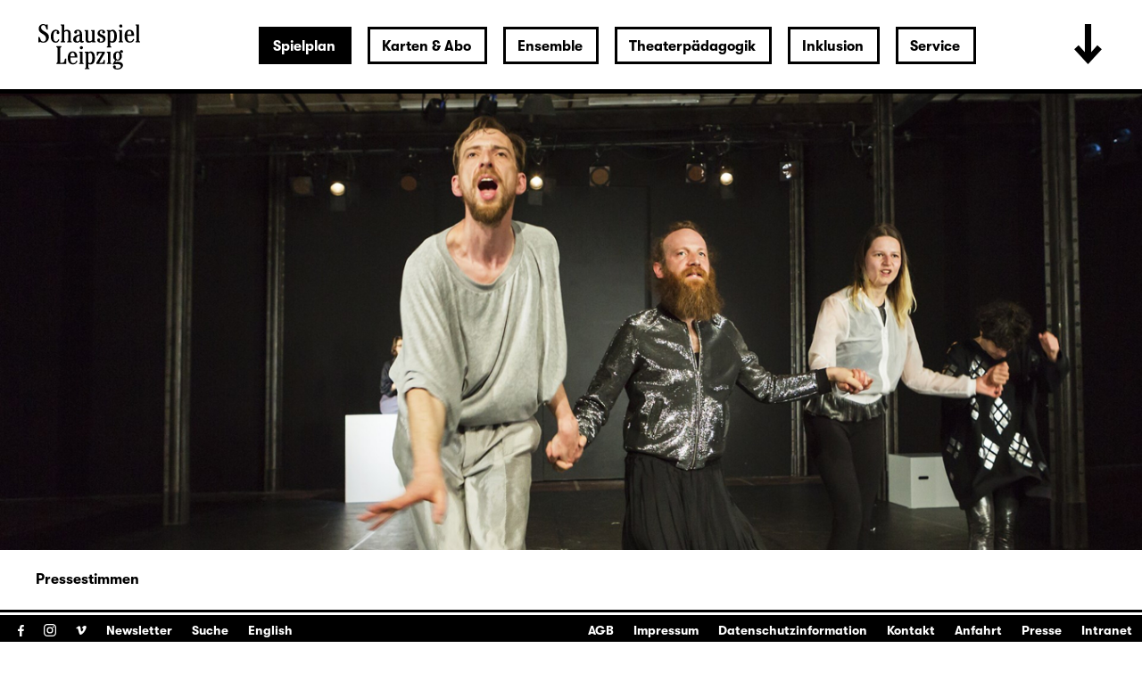

--- FILE ---
content_type: text/html; charset=utf-8
request_url: https://www.schauspiel-leipzig.de/spielplan/archiv/s/slave-to-the-rhythm/
body_size: 39123
content:


<!DOCTYPE html>
<!--[if lt IE 7]>				<html lang="de" class="no-js ie lt-ie9 lt-ie8 lt-ie7 ie6"> <![endif]-->
<!--[if IE 7]>					<html lang="de" class="no-js ie lt-ie9 lt-ie8 ie7"> <![endif]-->
<!--[if IE 8]>					<html lang="de" class="no-js ie lt-ie9 ie8"> <![endif]-->
<!--[if IE 9]>					<html lang="de" class="no-js ie ie9"> <![endif]-->
<!--[if (gt IE 9)|!(IE)]><!-->
<html lang="de" class="no-js">
<!--<![endif]-->

<head><meta charset="utf-8" /><title>
	slave to the rhythm, Hermann Heisig (Leipzig/Berlin) / Artists in Residence | Schauspiel Leipzig
</title><meta name="description" content="slave to the rhythm, Hermann Heisig (Leipzig/Berlin) / Artists in Residence, Konzept, Choreographie, Tanz: Hermann Heisig, Tanz &amp; Klavier: Elpida Orfanidou, Tanz: Pieter Ampe, Jessica Batut, Alma Toaspern, Musik: Gunnar Wendel aka Kassem Mosse, Bühne &amp; Kostüme: Marie Gerstenberger, Licht: Thomas Achtner, Produktionsleitung: Susanne Ogan" /><meta name="keywords" content="Schauspiel, Theater, Archiv, slave to the rhythm, Hermann Heisig (Leipzig/Berlin) / Artists in Residence, Hermann Heisig, Elpida Orfanidou, Pieter Ampe, Jessica Batut, Alma Toaspern, Gunnar Wendel aka Kassem Mosse, Marie Gerstenberger, Thomas Achtner, Susanne Ogan" /><meta http-equiv="X-UA-Compatible" content="IE=edge">
<meta name="viewport" content="width=device-width, initial-scale=1.0, minimum-scale=1.0, maximum-scale=1.0, user-scalable=0">

<link rel="apple-touch-icon" sizes="180x180" href="/apple-touch-icon.png">
<link rel="icon" type="image/png" sizes="32x32" href="/favicon-32x32.png">
<link rel="icon" type="image/png" sizes="16x16" href="/favicon-16x16.png">
<link rel="manifest" href="/site.webmanifest">
<link rel="mask-icon" href="/safari-pinned-tab.svg" color="#000000">
<meta name="msapplication-TileColor" content="#fffefe">
<meta name="theme-color" content="#ffffff">

<!-- meta tags for seo -->
<meta name="author" content="Schauspiel Leipzig" />
<meta name="generator" content="spiritec WebCMS für Opernhäuser und Theater" />
<meta name="robots" content="index, follow" />
<meta property="og:image" content="https://www.schauspiel-leipzig.de/content-images/socialmediashare/adcfbc6af6f4a70ea375e7d60e5a6a7e/1797/slave_to_the_rhythm_04.jpg" />
<link rel="canonical" href="https://www.schauspiel-leipzig.de/spielplan/archiv/s/slave-to-the-rhythm/" />
<link href="/resources/css-bundles/all?v=ZuABwAJ2kXlRVmMe6rLjEMnLdm7i4a6wqiKKdHlJy6M1" rel="stylesheet"/>


<script src="/js-bundles/head?v=Dn2bSfOk87wKVbtYuhUj64xvvkJeLNr1CDzouEpD-w41"></script>

<script type="text/javascript">
    var SYSTEMURLBASE = '/';
    var CALLBACKURLBASE = '/callbacks/';
    var RESOURCES = {
        "IMAGE_ENLARGE": "Vergr&#246;&#223;ern",
        "IMAGE_REDUCE": "Verkleinern",
        "PRESSCART_ERROR_EMAIL": "Bitte geben Sie Ihre E-Mail an.",
        "PRESSCART_ERROR_EDITORIALDEPARTMENT": "Bitte geben Sie Ihre Redaktion an.",
        "PRESSCART_FEEDBACK_DOCUMENTSSENT": "Ihre Pressemappe wurde Ihnen per E-Mail an die angegebene Adresse zugestellt.",
        "PRESSCART_REMOVEFROMCART": "Auswahl aufheben"
    };
    var PARAMETERNAMES = {
        "SEARCHTERM": "suchbegriff",
        "SEARCHPAGE": "seite"
    };
</script>
</head>
<body id="ctl00_BodyElement" class="ua-chrome dev-desktoppc language-de">
    <script>document.documentElement.className = document.documentElement.className.replace(/\bno-js\b/, 'js');</script>
	<a id="top"></a>
        
    <div id="js-popup-hook" style="display: none;"></div>
    <div class="fullsize-wrapper js-marker-fullsize-image-popup" style="display: none;">
    <div class="fullsize-close-wrapper"><div class="inner"><div class="row"><div class="col l-17 l-centered"><div class="fullsize-close-position"><a href="#" class="fullsize-close"></a></div></div></div></div></div><!-- // fullsize-close-wrapper -->
    <div class="fullsize"><div class="fullsize-strip"><div class="fullsize-item"><div class="fullsize-media show-loader"><div class="preloading-loader-animation"></div><img src="/resources/img/blank.png" class="fullsize-media-image" alt=""></div><!-- // fullsize-media-inner --><div class="fullsize-caption"><div class="inner"><div class="row"><div class="col l-17 l-centered"><div class="fullsize-caption-content"><div class="fullsize-caption-pagenumber -color-scheme-1"></div><div class="fullsize-caption-text"><div class="richtext -color-scheme-1"><span class="js-variable-subtitle"></span><span class="js-variable-photographer"></span></div></div><!-- // fullsize-caption-text --></div></div></div></div></div><!-- // fullsize-caption --></div><!-- // fullsize-item --></div><!-- // fullsize-strip --></div><!-- // fullsize -->
</div><!-- // fullsize-wrapper -->



    <div class="fullsize productionGallery">

    <div class="fullsize__viewport">
        
        <a href="#" class="fullsize__viewport-control fullsize__viewport-control--prev"></a>
        <a href="#" class="fullsize__viewport-control fullsize__viewport-control--next"></a>

        <div class="fullsize__strip"><div class="fullsize__item mediaGalleryItem-Image-ProductionGallery-584" data-item-name="mediaGalleryItem-Image-ProductionGallery-584"><div class="fullsize__media--image-wrapper js-medialoader" data-medialoader-trigger="productionGallery" data-image-url="https://www.schauspiel-leipzig.de/content-images/image720/3b83fa8b067f3b6c7733ff44284f9e11/1780/slave_to_the_rhythm_01.jpg"><div class="fullsize__media--image-medialoader-animation"></div><img src="/blank-image/blank_1014_720.png" class="fullsize__media--image js-medialoader-set-as-background" alt=""><noscript><img src="https://www.schauspiel-leipzig.de/content-images/image720/3b83fa8b067f3b6c7733ff44284f9e11/1780/slave_to_the_rhythm_01.jpg" alt="" width="1014" height="720"></noscript></div><div class="fullsize__itemcaption mediaGalleryItem-Image-ProductionGallery-584">Foto: Rolf Arnold</div><!-- // fullsize__itemcaption --></div><!-- // fullsize__item --><div class="fullsize__item mediaGalleryItem-Image-ProductionGallery-585" data-item-name="mediaGalleryItem-Image-ProductionGallery-585"><div class="fullsize__media--image-wrapper js-medialoader" data-medialoader-trigger="productionGallery" data-image-url="https://www.schauspiel-leipzig.de/content-images/image720/40421595d3e8af0e7f9888c9df04d1a4/1781/slave_to_the_rhythm_02.jpg"><div class="fullsize__media--image-medialoader-animation"></div><img src="/blank-image/blank_1091_720.png" class="fullsize__media--image js-medialoader-set-as-background" alt=""><noscript><img src="https://www.schauspiel-leipzig.de/content-images/image720/40421595d3e8af0e7f9888c9df04d1a4/1781/slave_to_the_rhythm_02.jpg" alt="" width="1091" height="720"></noscript></div><div class="fullsize__itemcaption mediaGalleryItem-Image-ProductionGallery-585">Foto: Rolf Arnold</div><!-- // fullsize__itemcaption --></div><!-- // fullsize__item --><div class="fullsize__item mediaGalleryItem-Image-ProductionGallery-586" data-item-name="mediaGalleryItem-Image-ProductionGallery-586"><div class="fullsize__media--image-wrapper js-medialoader" data-medialoader-trigger="productionGallery" data-image-url="https://www.schauspiel-leipzig.de/content-images/image720/6c369bf2afb8a99b25c58b2cdbb699a5/1782/slave_to_the_rhythm_03.jpg"><div class="fullsize__media--image-medialoader-animation"></div><img src="/blank-image/blank_1054_720.png" class="fullsize__media--image js-medialoader-set-as-background" alt=""><noscript><img src="https://www.schauspiel-leipzig.de/content-images/image720/6c369bf2afb8a99b25c58b2cdbb699a5/1782/slave_to_the_rhythm_03.jpg" alt="" width="1054" height="720"></noscript></div><div class="fullsize__itemcaption mediaGalleryItem-Image-ProductionGallery-586">Foto: Rolf Arnold</div><!-- // fullsize__itemcaption --></div><!-- // fullsize__item --><div class="fullsize__item mediaGalleryItem-Image-ProductionGallery-587" data-item-name="mediaGalleryItem-Image-ProductionGallery-587"><div class="fullsize__media--image-wrapper js-medialoader" data-medialoader-trigger="productionGallery" data-image-url="https://www.schauspiel-leipzig.de/content-images/image720/b0c172843fbe1b83dd657bd6fc679f05/1783/slave_to_the_rhythm_04.jpg"><div class="fullsize__media--image-medialoader-animation"></div><img src="/blank-image/blank_1116_720.png" class="fullsize__media--image js-medialoader-set-as-background" alt=""><noscript><img src="https://www.schauspiel-leipzig.de/content-images/image720/b0c172843fbe1b83dd657bd6fc679f05/1783/slave_to_the_rhythm_04.jpg" alt="" width="1116" height="720"></noscript></div><div class="fullsize__itemcaption mediaGalleryItem-Image-ProductionGallery-587">Foto: Rolf Arnold</div><!-- // fullsize__itemcaption --></div><!-- // fullsize__item --><div class="fullsize__item mediaGalleryItem-Image-ProductionGallery-588" data-item-name="mediaGalleryItem-Image-ProductionGallery-588"><div class="fullsize__media--image-wrapper js-medialoader" data-medialoader-trigger="productionGallery" data-image-url="https://www.schauspiel-leipzig.de/content-images/image720/1316c5c0d03ba1073590690d14871258/1785/slave_to_the_rhythm_05.jpg"><div class="fullsize__media--image-medialoader-animation"></div><img src="/blank-image/blank_1053_720.png" class="fullsize__media--image js-medialoader-set-as-background" alt=""><noscript><img src="https://www.schauspiel-leipzig.de/content-images/image720/1316c5c0d03ba1073590690d14871258/1785/slave_to_the_rhythm_05.jpg" alt="" width="1053" height="720"></noscript></div><div class="fullsize__itemcaption mediaGalleryItem-Image-ProductionGallery-588">Foto: Rolf Arnold</div><!-- // fullsize__itemcaption --></div><!-- // fullsize__item --><div class="fullsize__item mediaGalleryItem-Image-ProductionGallery-589" data-item-name="mediaGalleryItem-Image-ProductionGallery-589"><div class="fullsize__media--image-wrapper js-medialoader" data-medialoader-trigger="productionGallery" data-image-url="https://www.schauspiel-leipzig.de/content-images/image720/fbb65b959140db903b471393921213cb/1786/slave_to_the_rhythm_06.jpg"><div class="fullsize__media--image-medialoader-animation"></div><img src="/blank-image/blank_997_720.png" class="fullsize__media--image js-medialoader-set-as-background" alt=""><noscript><img src="https://www.schauspiel-leipzig.de/content-images/image720/fbb65b959140db903b471393921213cb/1786/slave_to_the_rhythm_06.jpg" alt="" width="997" height="720"></noscript></div><div class="fullsize__itemcaption mediaGalleryItem-Image-ProductionGallery-589">Foto: Rolf Arnold</div><!-- // fullsize__itemcaption --></div><!-- // fullsize__item --><div class="fullsize__item mediaGalleryItem-Image-ProductionGallery-590" data-item-name="mediaGalleryItem-Image-ProductionGallery-590"><div class="fullsize__media--image-wrapper js-medialoader" data-medialoader-trigger="productionGallery" data-image-url="https://www.schauspiel-leipzig.de/content-images/image720/5f515fbeface34146fa9ed30f1f64475/1787/slave_to_the_rhythm_07.jpg"><div class="fullsize__media--image-medialoader-animation"></div><img src="/blank-image/blank_947_720.png" class="fullsize__media--image js-medialoader-set-as-background" alt=""><noscript><img src="https://www.schauspiel-leipzig.de/content-images/image720/5f515fbeface34146fa9ed30f1f64475/1787/slave_to_the_rhythm_07.jpg" alt="" width="947" height="720"></noscript></div><div class="fullsize__itemcaption mediaGalleryItem-Image-ProductionGallery-590">Foto: Rolf Arnold</div><!-- // fullsize__itemcaption --></div><!-- // fullsize__item --><div class="fullsize__item mediaGalleryItem-Image-ProductionGallery-591" data-item-name="mediaGalleryItem-Image-ProductionGallery-591"><div class="fullsize__media--image-wrapper js-medialoader" data-medialoader-trigger="productionGallery" data-image-url="https://www.schauspiel-leipzig.de/content-images/image720/b4d973fc5faf020a08f8646261031c6f/1788/slave_to_the_rhythm_08.jpg"><div class="fullsize__media--image-medialoader-animation"></div><img src="/blank-image/blank_1023_720.png" class="fullsize__media--image js-medialoader-set-as-background" alt=""><noscript><img src="https://www.schauspiel-leipzig.de/content-images/image720/b4d973fc5faf020a08f8646261031c6f/1788/slave_to_the_rhythm_08.jpg" alt="" width="1023" height="720"></noscript></div><div class="fullsize__itemcaption mediaGalleryItem-Image-ProductionGallery-591">Foto: Rolf Arnold</div><!-- // fullsize__itemcaption --></div><!-- // fullsize__item --><div class="fullsize__item mediaGalleryItem-Image-ProductionGallery-592" data-item-name="mediaGalleryItem-Image-ProductionGallery-592"><div class="fullsize__media--image-wrapper js-medialoader" data-medialoader-trigger="productionGallery" data-image-url="https://www.schauspiel-leipzig.de/content-images/image720/d666eb22ef44ef0dd05e61de069f47dc/1789/slave_to_the_rhythm_09.jpg"><div class="fullsize__media--image-medialoader-animation"></div><img src="/blank-image/blank_1054_720.png" class="fullsize__media--image js-medialoader-set-as-background" alt=""><noscript><img src="https://www.schauspiel-leipzig.de/content-images/image720/d666eb22ef44ef0dd05e61de069f47dc/1789/slave_to_the_rhythm_09.jpg" alt="" width="1054" height="720"></noscript></div><div class="fullsize__itemcaption mediaGalleryItem-Image-ProductionGallery-592">Foto: Rolf Arnold</div><!-- // fullsize__itemcaption --></div><!-- // fullsize__item --><div class="fullsize__item mediaGalleryItem-Image-ProductionGallery-593" data-item-name="mediaGalleryItem-Image-ProductionGallery-593"><div class="fullsize__media--image-wrapper js-medialoader" data-medialoader-trigger="productionGallery" data-image-url="https://www.schauspiel-leipzig.de/content-images/image720/bd5337cd7171dd6abbcca3e8d659e006/1790/slave_to_the_rhythm_10.jpg"><div class="fullsize__media--image-medialoader-animation"></div><img src="/blank-image/blank_1082_720.png" class="fullsize__media--image js-medialoader-set-as-background" alt=""><noscript><img src="https://www.schauspiel-leipzig.de/content-images/image720/bd5337cd7171dd6abbcca3e8d659e006/1790/slave_to_the_rhythm_10.jpg" alt="" width="1082" height="720"></noscript></div><div class="fullsize__itemcaption mediaGalleryItem-Image-ProductionGallery-593">Foto: Rolf Arnold</div><!-- // fullsize__itemcaption --></div><!-- // fullsize__item --><div class="fullsize__item mediaGalleryItem-Image-ProductionGallery-594" data-item-name="mediaGalleryItem-Image-ProductionGallery-594"><div class="fullsize__media--image-wrapper js-medialoader" data-medialoader-trigger="productionGallery" data-image-url="https://www.schauspiel-leipzig.de/content-images/image720/0e00461502669a0d2206d1813bb7dd38/1791/slave_to_the_rhythm_11.jpg"><div class="fullsize__media--image-medialoader-animation"></div><img src="/blank-image/blank_1103_720.png" class="fullsize__media--image js-medialoader-set-as-background" alt=""><noscript><img src="https://www.schauspiel-leipzig.de/content-images/image720/0e00461502669a0d2206d1813bb7dd38/1791/slave_to_the_rhythm_11.jpg" alt="" width="1103" height="720"></noscript></div><div class="fullsize__itemcaption mediaGalleryItem-Image-ProductionGallery-594">Foto: Rolf Arnold</div><!-- // fullsize__itemcaption --></div><!-- // fullsize__item --></div><!-- // fullsize__strip -->

    </div><!-- // fullsize__viewport -->

    <div class="fullsize__bottom">
        <div class="fullsize__controls"><a href="#" class="fullsize__control fullsize__control--prev"></a><a href="#" class="fullsize__control fullsize__control--next"></a></div>
        <div class="fullsize__index"><span class="fullsize__currentindex"></span>/<span class="fullsize__count"></span></div>
        <div class="fullsize__caption --hide-tablet-landscape-down"></div>
        <a href="#" class="fullsize__close"></a>
    </div><!-- // fullsize__bottom -->

</div><!-- // fullsize productionGallery -->

<script>

window.componentInitialisation.registerReadyEvent(function() {
    $('.fullsize.productionGallery').spiritecFullsize();

});
</script>

    
    <div id="ctl00_PageWrapperElement" class="page-wrapper">
        
		<header class="page-header js-marker-include-in-scrolling-calculation" role="banner">
            <div class="header__logo"><a href="/"></a></div>

<div class="header__ical --hide-tablet-landscape-up"><a href="/spielplan/monatsplan/"></a></div>
<div class="header__toggle-header-extended --hide-tablet-portrait-down"><a href="#"></a></div>

<div class="header__mainmenu">
    <nav class="navigation-main" role="navigation">
        <ul class="menu1"><li class=" first path-selected has-subitems level1"><a href="/spielplan/" class="level1 ">Spielplan</a><ul class="menu2"><li class=" first level2"><a href="/spielplan/monatsplan/" class="level2 ">Monatsplan</a></li><li class="level2"><a href="/spielplan/premieren-repertoire-25-26/" class="level2 ">Premieren &amp; Repertoire 25/26</a></li><li class="level2"><a href="/spielplan/das-haus/spielzeit-25-26/" class="level2 ">Spielzeit 2025/26</a></li><li class=" has-subitems level2"><a href="/spielplan/das-haus/" class="level2 ">Das Haus</a></li><li class=" has-subitems level2"><a href="/spielplan/mediathek/" class="level2 ">Mediathek</a></li><li class=" has-subitems level2"><a href="/spielplan/schauspiel-unterwegs/" class="level2 ">Schauspiel unterwegs</a></li><li class=" has-subitems level2"><a href="/spielplan/residenz-unterwegs/" class="level2 ">Residenz unterwegs</a></li><li class=" last selected level2"><a href="/spielplan/archiv/" class="level2 ">Archiv</a></li></ul></li><li class=" has-subitems level1"><a href="/karten-und-abo/" class="level1 ">Karten &amp; Abo</a><ul class="menu2"><li class=" first level2"><a href="/karten-und-abo/webshop/" class="level2 ">Webshop</a></li><li class="level2"><a href="/karten-und-abo/reservieren/" class="level2 ">Karten reservieren</a></li><li class="level2"><a href="/karten-und-abo/karten-information/" class="level2 ">Information</a></li><li class="level2"><a href="/karten-und-abo/preise/" class="level2 ">Preise &amp; Erm&#228;&#223;igungen</a></li><li class=" last level2"><a href="/karten-und-abo/abonnements/" class="level2 ">Abonnements</a></li></ul></li><li class=" has-subitems level1"><a href="/ensemble/" class="level1 ">Ensemble</a><ul class="menu2"><li class=" first level2"><a href="/ensemble/schauspielerinnen/" class="level2 ">Ensemble &amp; feste G&#228;ste</a></li><li class="level2"><a href="/ensemble/gaeste/" class="level2 ">G&#228;ste</a></li><li class="level2"><a href="/ensemble/regie/" class="level2 ">Regie</a></li><li class="level2"><a href="/ensemble/autorinnen/" class="level2 ">AutorInnen</a></li><li class="level2"><a href="/ensemble/buehne-und-kostueme/" class="level2 ">B&#252;hne, Kost&#252;me &amp; Video</a></li><li class="level2"><a href="/ensemble/musik/" class="level2 ">Musik</a></li><li class="level2"><a href="/ensemble/choreographie/" class="level2 ">Choreographie</a></li><li class="level2"><a href="/ensemble/studio/" class="level2 ">Studio</a></li><li class=" last level2"><a href="/ensemble/team/" class="level2 ">Team</a></li></ul></li><li class=" has-subitems level1"><a href="/theaterpaedagogik/" class="level1 ">Theaterp&#228;dagogik</a><ul class="menu2"><li class=" first level2"><a href="/theaterpaedagogik/fuer-paedagoginnen/" class="level2 ">F&#252;r P&#228;dagog/-innen</a></li><li class="level2"><a href="/theaterpaedagogik/fuer-schulen-und-gruppen/" class="level2 ">F&#252;r Schulen &amp; Gruppen</a></li><li class="level2"><a href="/theaterpaedagogik/projekte-kooperationen/" class="level2 ">Projekte &amp; Kooperationen</a></li><li class="level2"><a href="/theaterpaedagogik/die-clubs/" class="level2 ">Die Clubs</a></li><li class="level2"><a href="/theaterpaedagogik/club-fusion/" class="level2 ">ClubFusion</a></li><li class=" last level2"><a href="/theaterpaedagogik/theaterpaedagogik-blog/" class="level2 ">Blog</a></li></ul></li><li class=" has-subitems level1"><a href="/inklusion/" class="level1 ">Inklusion</a><ul class="menu2"><li class=" first level2"><a href="/inklusion/audiodeskription/" class="level2 ">Audiodeskription </a></li><li class="level2"><a href="/inklusion/deutsche-gebaerdensprache/" class="level2 ">Geb&#228;rdensprache</a></li><li class="level2"><a href="/inklusion/barrierefreiheit/" class="level2 ">Barrierefreiheit</a></li><li class="level2"><a href="/inklusion/uebertitelung-neu/" class="level2 ">&#220;bertitelung</a></li><li class=" has-subitems level2"><a href="/inklusion/sensible-inhalte/" class="level2 ">Sensible Inhalte</a></li><li class=" last level2"><a href="/inklusion/relaxed-performance/" class="level2 ">Relaxed Performance</a></li></ul></li><li class=" last has-subitems level1"><a href="/service/" class="level1 ">Service</a><ul class="menu2"><li class=" first level2"><a href="/service/kontakt/" class="level2 ">Kontakt</a></li><li class=" has-subitems level2"><a href="/service/presse/" class="level2 ">Presse</a></li><li class="level2"><a href="/service/spielstaetten/" class="level2 ">Spielst&#228;tten &amp; Anreise</a></li><li class="level2"><a href="/service/ihr-theaterbesuch/" class="level2 ">Ihr Theaterbesuch</a></li><li class="level2"><a href="/service/gastronomie/" class="level2 ">Gastronomie</a></li><li class="level2"><a href="/service/kinderbetreuung/" class="level2 ">Kinderbetreuung</a></li><li class="level2"><a href="/service/vermittlung/" class="level2 ">Vermittlung</a></li><li class=" has-subitems level2"><a href="/service/jobs/" class="level2 ">Jobs &amp; Ausschreibungen</a></li><li class="level2"><a href="/service/merchandise/" class="level2 ">Merchandise</a></li><li class="level2"><a href="/service/newsletter/" class="level2 ">Newsletter</a></li><li class=" last level2"><a href="/service/partner-und-sponsoren/" class="level2 ">Partner &amp; Sponsoren</a></li></ul></li></ul>
    </nav>
</div>

<div class="header__extended">
    <div class="header__extendedheaderwrapper page-inner">

        <div class="extendedheader">
            <div class="extendedheader__headline">&nbsp;</div>

            <div class="extendedheader__content">
                <div class="extendedheader__crop">
                    <div class="extendedheader__strip">

                        <div class="extendedheader__item">
                            <div class="extendedheader__frame">
                                <img src="/blank-image/blank_764_562.png" alt="" class="extendedheader__image">
                            </div>
                        </div>
                        <div class="extendedheader__item">
                            <div class="extendedheader__frame">
                                <img src="/blank-image/blank_764_562.png" alt="" class="extendedheader__image">
                            </div>
                        </div>
                        <div class="extendedheader__item">
                            <div class="extendedheader__frame">
                                <img src="/blank-image/blank_764_562.png" alt="" class="extendedheader__image">
                            </div>
                        </div>

                    </div>
                </div>
            </div>
        </div>

    </div>
</div>

		</header>
        
        <main class="page-content" role="main">
            
    <section class="hero">
    <div class="hero__image js-medialoader" data-image-url="https://www.schauspiel-leipzig.de/content-images/productionhero/adcfbc6af6f4a70ea375e7d60e5a6a7e/1797/slave_to_the_rhythm_04.jpg">
        <div class="hero__image-medialoader-animation"></div>
                <a href="#" class="js-marker-gallery" data-gallery-name="productionGallery"><div class="hero__image-enlarge-symbol"></div><img src="/blank-image/blank_1920_768.png" alt="" class="hero__imageelement js-medialoader-set-as-background"><noscript><img src="https://www.schauspiel-leipzig.de/content-images/productionhero/adcfbc6af6f4a70ea375e7d60e5a6a7e/1797/slave_to_the_rhythm_04.jpg" alt="" width="1920" height="768" alt=""></noscript></a>
            </div>
</section>

<div class="production__anchornavigation page-outer">
    <div class="page-inner">

        <div class="production__anchornavigation-left"><ul><li class="far-left-of-selected"><a href="#anchor-navigation-PressComments" onclick="return !scrollToElement('anchor-navigation-PressComments');">Pressestimmen</a></li></ul></div>

        
        
    </div>
</div>

<section class="page-outer --paddingtop-section-standard --paddingbottom-section-standard">
    <div class="page-inner">
        <div class="production">

            <div class="multicol multicol--wide-column-right">

                <div class="multicol__col multicol__col--width-content">

                    <div class="headline --size-h1 ">
                        <h1 class="headline__headline">slave to the rhythm</h1>
                    </div>
                    <div class="production__author">Hermann Heisig (Leipzig/Berlin) / Artists in Residence</div>

                    <div class="spacer spacer--size-medium"></div>

                    <div class="production__mobile-foldable-section">
                        <blockquote class="quote --margintop-element-none --marginbottom-element-standard">            <span class="quote__text  ">INSTINKTIV INTERESSIEREN MICH VORHABEN, DIE UMSTÄNDLICH SIND UND SICH GEGEN EINEN FLÜSSIGEN ABLAUF SPERREN. INSOFERN FOLGE ICH EINER ART PARADOXER LOGIK: SICH IN EINER ZEIT DER ENTKÖRPERLICHUNG MIT TANZ ZU BESCHÄFTIGEN. ICH SEHE CHOREOGRAPHIE ALS EINE ERÖFFNUNG VON SPIELRÄUMEN, IN DENEN MÖGLICHE UND UNMÖGLICHE VERHÄLTNISSE ZWISCHEN RÄUMEN, VERHALTENSWEISEN, MENSCHEN UND REPRÄSENTATIONSFORMEN VERHANDELT WERDEN KÖNNEN.</span>            <br>    <div class="quote__source"><cite>Hermann Heisig</cite></div>    </blockquote>            <!-- [[EXPORT-SEPARATOR_START]] -->            <div class="richtext richtext--textdecoration-default richtext--default --text-default --margintop-element-none --marginbottom-element-standard">Im Kontext der Lebensreformbewegung begründete der Schweizer Komponist und Musikpädagoge Émile Jaques-Dalcroze zu Beginn des 20. Jahrhunderts die rhythmischmusikalische Erziehung als eine Methode, die unmittelbare Verbindung zwischen Musik und Bewegung als eine Art bewegte Plastik körperlich darzustellen. Dieser künstlerische Ansatz war nichts weniger als ein Teil eines umfassenden Gesellschaftsentwurfes, ein sozialutopisches Experiment, geschaffen aus einer Suche nach dem neuen Menschen. Im Zentrum der rhythmisch-tänzerischen Übungen stand die Idee der Ganzheitlichkeit, das harmonische Zusammenwirken aller Kräfte.<br><br>
In „slave to the rhythm“ unternimmt der Choreograph Hermann Heisig den Versuch einer körperlichen Annäherung an Dalcroze’ Methode, um das ihr innewohnende utopische Potential aus der Perspektive heutiger Lebenserfahrungen zu befragen. Im Fokus steht dabei weniger die detailgenaue Rekonstruktion der historischen Vorlagen, sondern vielmehr eine Konfrontation ganzheitlicher Körperideologien mit den fragmentierten Wahrnehmungsmustern unserer Zeit. Heisig interessiert sich für den Punkt, an dem Harmonie totalitär wird, das Lebendige mechanisch, oder auch der Rhythmus und die Dynamik einer Gruppe außer Kontrolle geraten. Gemeinsam mit vier TänzerInnen begibt er sich auf die verwegene Suche nach einer Lebensreformbewegung für das 21. Jahrhundert.<br></div>				    <!-- [[EXPORT-SEPARATOR_ENDE]] -->            <div class="richtext richtext--textdecoration-default richtext--default --text-default --margintop-element-none --marginbottom-element-standard">HERMANN HEISIG geboren 1981 in Leipzig, lebt und arbeitet als&nbsp; Choreograph, Tänzer und Performer in Berlin. Zwischen 2000 und 2006 entstanden erste Projekte und Kollaborationen, u. a. mit Diana Wesser, Anja Müller und der Band Brockdorff Klang Labor. 2007 nahm Heisig an ex.e.r.ce 07 in Montpellier unter der Leitung von Mathilde Monnier und Xavier le Roy teil. Als Tänzer arbeitet Heisig u. a. mit Meg Stuart/Damaged Goods, Martine Pisani, Martin Nachbar, Thomas Lehmen und Corinna Harfouch. Heisigs eigene Arbeiten setzen sich mit Reibungseffekten auseinander. <a href="http://www.hermannheisig.net/" target="_blank">www.hermannheisig.net</a><br></div>				
                        <span class="production__mobile-foldable-gradient"><a href="#">mehr anzeigen</a></span>
                    </div>

                    <div class="spacer spacer--size-medium"></div>

                    <div class="headline headline--size-h3" id="anchor-navigation-PressComments">
                        <h3 class="headline__headline person__name">Pressestimmen</h3>
                    </div>
                    <div class="spacer spacer--size-medium"></div>
                    <div class="presscomment js-marker-floating-cols">

                        <div class="presscomment__col floating-col">
                            <div class="presscomment__item">
                                <div class="presscomment__headline">frohfroh</div>
                                <div class="presscomment__content">
                                    <div class="richtext --size-small"><b>„Das System aus Sound und Bewegung erzeugt innerhalb seiner Wirkung eine Ganzheitlichkeit, die es dem Zuschauenden erschwert, beides zu trennen, sich zu fokussieren oder gar zu unterscheiden, ob die T&#246;ne aus dem Off kommen. [...] Das Spektrum wird auch in der zweiten H&#228;lfte der Produktion angewendet, als die Homogenit&#228;t bricht, die Rhythmik au&#223;er Kontrolle ger&#228;t und das ganzheitliche System zerf&#228;llt. Sehenswert und h&#246;renswert – finden wir.“</b></div>
                                    <div class="spacer spacer--size-small"></div>
                                    <div class="richtext --size-small">
                                        <a href="http://www.frohfroh.de/24677/slave-to-the-rhythm-in-der-residenz" target="_blank" class=""  >mehr lesen</a><br/>
                                    </div>
                                </div>
                            </div>
                        </div>

                        <div class="presscomment__col floating-col"></div>

                        <div class="presscomment__col floating-col"></div>

                    </div>
                    <div class="spacer spacer--size-medium"></div>

                    
                </div>

                <div class="multicol__col">
                    <div class="production__more-info-col-wrapper">

                                                <div class="production__infosection">
                            <strong>Premiere am 19. April 2018</strong><br>
                            Language no problem<br>
                        </div>
                        
                        
                                                <div class="production__infosection">
                            <h3 class="production__infosection-headline">Spieldauer</h3>
                            ca. 1:00, keine Pause
                        </div>
                        
                        
                                                <div class="production__infosection">
                            <h3 class="production__infosection-headline">Team</h3>
                            <div class="production__cast-crew-section">
                                <div class="production__crew">
                                    <div class="production__crewitem">Konzept, Choreographie, Tanz: <a href="/spielplan/archiv/s/slave-to-the-rhythm/hermann-heisig/" class="ci-8-0">Hermann Heisig</a></div>
                                    <div class="production__crewitem">Tanz &amp; Klavier: <span class="ci-9-0">Elpida Orfanidou</span></div>
                                    <div class="production__crewitem">Tanz: <span class="ci-10-0">Pieter Ampe, Jessica Batut, Alma Toaspern</span></div>
                                    <div class="production__crewitem">Musik: <span class="ci-11-0">Gunnar Wendel aka Kassem Mosse</span></div>
                                    <div class="production__crewitem">B&#252;hne &amp; Kost&#252;me: <span class="ci-12-0">Marie Gerstenberger</span></div>
                                    <div class="production__crewitem">Licht: <span class="ci-13-0">Thomas Achtner</span></div>
                                    <div class="production__crewitem">Produktionsleitung: <span class="ci-14-0">Susanne Ogan</span></div>
                                </div>
                            </div>
                        </div>
                        
                        
                        

                        <div class="production__infosection">    <h3 class="production__infosection-headline">Eine Produktion von Hermann Heisig in Koproduktion mit Schauspiel Leipzig und HELLERAU – Europäisches Zentrum der Künste Dresden. Gefördert aus Mitteln des Fonds Darstellende Künste und der Kulturstiftung des Freistaates Sachsen.</h3><div class="logobox --ratio-medium --margintop-element-none --marginbottom-element-standard">    <ul><li style="background-image: url(/images/471717ef4e9a1ca48b1211a2a3e46dca/1533/fondsdaku_logo_sw.jpg);"><a href="http://www.fonds-daku.de/" target="_blank" ></a></li><li style="background-image: url(/images/fbb6d31ac061a6d2e08895edaea6c610/1534/370.0.sw.jpg);"><a href="http://www.kdfs.de" target="_blank" ></a></li>	</ul></div>        </div>

                    </div>
                </div>

            </div>

        </div>
    </div>
</section>


        </main> <!-- page-content -->
               
        <section class="page-outer --paddingtop-section-standard --paddingbottom-section-standard">	<div class="page-inner">    <div class="multicol">        <div class="multicol__col">        <div class="headline headline--size-h3  --margintop-element-none --marginbottom-element-standard"  >	<h3 class="headline__headline"><span class="headline__headlinetext"><br /><br />Karten kaufen</span></h3></div><div class="richtext richtext--textdecoration-default richtext--default --text-small --margintop-element-none --marginbottom-element-standard"><strong>0341 / 12 68 168</strong><br><a href="mailto:besucherservice@schauspiel-leipzig.de"><strong>besucherservice@schauspiel-leipzig.de</strong></a><br><br><a href="https://schauspiel-leipzig.eventim-inhouse.de/webshop/" target="_blank" class="--is-external"><strong>Zum Webshop</strong></a><br><br><br></div>				        </div>        <div class="multicol__col">        <div class="headline headline--size-h3  --margintop-element-none --marginbottom-element-standard"  >	<h3 class="headline__headline"><span class="headline__headlinetext"><br /><br />Öffnungszeiten Theaterkasse</span></h3></div><div class="richtext richtext--textdecoration-default richtext--default --text-small --margintop-element-none --marginbottom-element-standard"><strong>Mo–Fr 10:00–19:00</strong><br><strong>Sa 10:00–14:00</strong><br><br></div>				        </div>        <div class="multicol__col">        <div class="headline headline--size-h3  --margintop-element-none --marginbottom-element-standard"  >	<h3 class="headline__headline"><span class="headline__headlinetext"><br /><br />Karten reservieren</span></h3></div><div class="richtext richtext--textdecoration-default richtext--default --text-small --margintop-element-none --marginbottom-element-standard"><a href="/karten-und-abo/reservieren/"><strong>Zum Reservierungsformular</strong></a><br></div>				        </div>    </div>  	</div></section>        

<footer class="page-footer" role="contentinfo">

    <div class="footer__menutoggle --hide-tablet-landscape-up"><!--
        --><a href="#" class="footer__menutogglelabel--open"><span class="--hide-for-en">Menü öffnen</span><span class="--hide-for-de">Open menu</span></a><!--
        --><a href="#" class="footer__menutogglelabel--close"><span class="--hide-for-en">Menü schließen</span><span class="--hide-for-de">Close menu</span></a><!--
    --></div>

    <div class="footer__channel">
        <ul><!--
            --><li><a target="_blank" href="https://www.facebook.com/schauspielleipzig.fanseite" class="footer__icon footer__icon--facebook">Facebook</a></li><!--
            --><li><a target="_blank" href="https://www.instagram.com/schauspiel_leipzig/" class="footer__icon footer__icon--instagram">Instagram</a></li><!--
            --><li><a target="_blank" href="https://vimeo.com/schauspielleipzig" class="footer__icon footer__icon--vimeo">Vimeo</a></li><!--
        --></ul><!--
        --><ul class="menu1"><li class=" first level1"><a href="/newsletter/" class="level1 ">Newsletter</a></li><li class=" last level1"><a href="/suche/" class="level1 ">Suche</a></li></ul><!--
        --><ul class="footer__language"><!--
            --><li class="footer__languagelink --hide-for-de"><a href="/spielplan/archiv/s/slave-to-the-rhythm/">Deutsch</a></li><!--
            --><li class="footer__languagelink --hide-for-en"><a href="http://www.schauspiel-leipzig.de/en/program/archive/s/slave-to-the-rhythm/">English</a></li><!--
        --></ul><!--
            --></div>

    <nav class="navigation-meta">
        <ul class="menu1"><li class=" first level1"><a href="/agb/" class="level1 ">AGB</a></li><li class="level1"><a href="/impressum/" class="level1 ">Impressum</a></li><li class="level1"><a href="/datenschutz/" class="level1 ">Datenschutzinformation</a></li><li class="level1"><a href="/service/kontakt/" class="level1 ">Kontakt</a></li><li class="level1"><a href="/service/spielstaetten/" class="level1 ">Anfahrt</a></li><li class="level1"><a href="/service/presse/" class="level1 ">Presse</a></li><li class=" last level1"><a href="/intranet/" class="level1 ">Intranet</a></li></ul>
    </nav>

</footer>

<div class="consentmanager"></div>

    </div> <!-- page-wrapper -->
    
    <script src="/js-bundles/footer?v=cxaNaagHSc1F0kRq8helMtifJ43jUHHJNjF2yR8bZwg1"></script>


<script>
    $(document).ready(function () { window.componentInitialisation.triggerReadyEvent(); });
</script>

<!-- Copyright (c) 2000-2018 etracker GmbH. All rights reserved. -->
<!-- This material may not be reproduced, displayed, modified or distributed -->
<!-- without the express prior written permission of the copyright holder. -->
<!-- etracker tracklet 4.1 -->
<script type="text/javascript">
//var et_pagename = "";
//var et_areas = "";
//var et_url = "";
//var et_target = "";
//var et_tval = "";
//var et_tonr = "";
//var et_tsale = 0;
//var et_basket = "";
//var et_cust = 0;
</script>
<script id="_etLoader" type="text/javascript" charset="UTF-8" data-block-cookies="true" data-respect-dnt="true" data-secure-code="N8KR9s" src="//code.etracker.com/code/e.js"></script>
<!-- etracker tracklet 4.1 end -->

</body>
</html>
